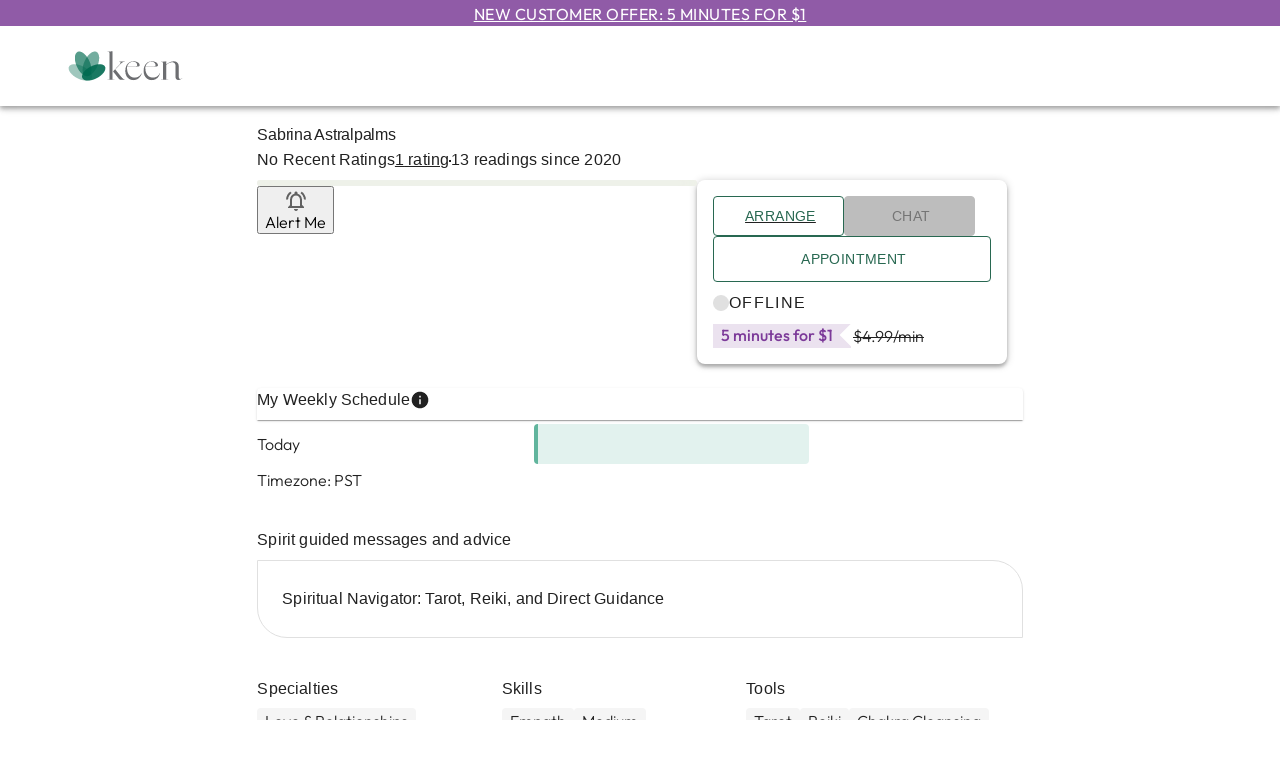

--- FILE ---
content_type: text/css; charset=UTF-8
request_url: https://www.keen.com/_next/static/css/a14f0128950916da.css
body_size: 1298
content:
div.PrimaryFooter_tm-by-half__ZrpJt,section.PrimaryFooter_tm-by-half__ZrpJt{margin-top:4px}div.PrimaryFooter_tm-by1__LnkvV,section.PrimaryFooter_tm-by1__LnkvV{margin-top:8px}div.PrimaryFooter_tm-by2__a_nXZ,section.PrimaryFooter_tm-by2__a_nXZ{margin-top:16px}div.PrimaryFooter_tm-by3__936sb,section.PrimaryFooter_tm-by3__936sb{margin-top:24px}div.PrimaryFooter_tm-by4__st2fp,section.PrimaryFooter_tm-by4__st2fp{margin-top:32px}div.PrimaryFooter_tm-by5__s2296,section.PrimaryFooter_tm-by5__s2296{margin-top:40px}div.PrimaryFooter_tm-by6__q9IAl,section.PrimaryFooter_tm-by6__q9IAl{margin-top:48px}div.PrimaryFooter_bm-by-half__wYvd9,section.PrimaryFooter_bm-by-half__wYvd9{margin-bottom:4px}div.PrimaryFooter_bm-by1__gcGCo,section.PrimaryFooter_bm-by1__gcGCo{margin-bottom:8px}div.PrimaryFooter_bm-by2__LMOmP,section.PrimaryFooter_bm-by2__LMOmP{margin-bottom:16px}div.PrimaryFooter_bm-by3__wrmGk,section.PrimaryFooter_bm-by3__wrmGk{margin-bottom:24px}div.PrimaryFooter_bm-by4__6te60,section.PrimaryFooter_bm-by4__6te60{margin-bottom:32px}div.PrimaryFooter_bm-by5__aR__3,section.PrimaryFooter_bm-by5__aR__3{margin-bottom:40px}.PrimaryFooter_primary-footer-container__26lbs{line-height:1;margin-top:64px}.PrimaryFooter_primary-footer-container__26lbs .PrimaryFooter_disclaimer-container__JY5wW .PrimaryFooter_rights__hU45M{color:#616161;text-align:center}.PrimaryFooter_primary-footer-container__26lbs .PrimaryFooter_disclaimer-container__JY5wW .PrimaryFooter_scroll-top-container__V6uRv{text-align:center;margin-top:24px}@media(min-width:905px){.PrimaryFooter_primary-footer-container__26lbs .PrimaryFooter_disclaimer-container__JY5wW{margin-top:32px}.PrimaryFooter_primary-footer-container__26lbs .PrimaryFooter_disclaimer-container__JY5wW .PrimaryFooter_rights__hU45M{text-align:left}.PrimaryFooter_primary-footer-container__26lbs .PrimaryFooter_disclaimer-container__JY5wW .PrimaryFooter_scroll-top-container__V6uRv{text-align:right;margin-top:0}}div.FooterLinks_tm-by-half__5_8ed,section.FooterLinks_tm-by-half__5_8ed{margin-top:4px}div.FooterLinks_tm-by1__no_y9,section.FooterLinks_tm-by1__no_y9{margin-top:8px}div.FooterLinks_tm-by2__gZj_q,section.FooterLinks_tm-by2__gZj_q{margin-top:16px}div.FooterLinks_tm-by3__hIAzf,section.FooterLinks_tm-by3__hIAzf{margin-top:24px}div.FooterLinks_tm-by4__J6UlQ,section.FooterLinks_tm-by4__J6UlQ{margin-top:32px}div.FooterLinks_tm-by5__PH0gA,section.FooterLinks_tm-by5__PH0gA{margin-top:40px}div.FooterLinks_tm-by6__MAh59,section.FooterLinks_tm-by6__MAh59{margin-top:48px}div.FooterLinks_bm-by-half__4yELk,section.FooterLinks_bm-by-half__4yELk{margin-bottom:4px}div.FooterLinks_bm-by1__wlgON,section.FooterLinks_bm-by1__wlgON{margin-bottom:8px}div.FooterLinks_bm-by2__7mcxa,section.FooterLinks_bm-by2__7mcxa{margin-bottom:16px}div.FooterLinks_bm-by3__TdEKV,section.FooterLinks_bm-by3__TdEKV{margin-bottom:24px}div.FooterLinks_bm-by4__jtQ1Z,section.FooterLinks_bm-by4__jtQ1Z{margin-bottom:32px}div.FooterLinks_bm-by5__CtQ1k,section.FooterLinks_bm-by5__CtQ1k{margin-bottom:40px}.FooterLinks_footer-column-container__ealpB{padding-left:16px}.FooterLinks_footer-column-container__ealpB.FooterLinks_community__qenEg,.FooterLinks_footer-column-container__ealpB.FooterLinks_support__peXCN{margin-top:32px}.FooterLinks_footer-column-container__ealpB a{color:#212121;font-weight:400}.FooterLinks_footer-column-container__ealpB a:hover{color:#39745e}.FooterLinks_footer-column-container__ealpB a:active{color:#6d9888}.FooterLinks_footer-column-container__ealpB .FooterLinks_item__W4NYp{margin-bottom:16px}.FooterLinks_footer-column-container__ealpB .FooterLinks_item__W4NYp.FooterLinks_last__j1Ybp{margin-bottom:0}.FooterLinks_footer-column-container__ealpB .FooterLinks_item__W4NYp.FooterLinks_title__GLKYw{font-weight:600}@media(min-width:905px){.FooterLinks_footer-column-container__ealpB{border-left:1px solid #ebedf0;padding-left:15px}.FooterLinks_footer-column-container__ealpB.FooterLinks_community__qenEg,.FooterLinks_footer-column-container__ealpB.FooterLinks_support__peXCN{margin-top:0}}div.AppsAndSocials_tm-by-half__gutLv,section.AppsAndSocials_tm-by-half__gutLv{margin-top:4px}div.AppsAndSocials_tm-by1__Es662,section.AppsAndSocials_tm-by1__Es662{margin-top:8px}div.AppsAndSocials_tm-by2__bZxus,section.AppsAndSocials_tm-by2__bZxus{margin-top:16px}div.AppsAndSocials_tm-by3__qloYp,section.AppsAndSocials_tm-by3__qloYp{margin-top:24px}div.AppsAndSocials_tm-by4__IVX6H,section.AppsAndSocials_tm-by4__IVX6H{margin-top:32px}div.AppsAndSocials_tm-by5__va23f,section.AppsAndSocials_tm-by5__va23f{margin-top:40px}div.AppsAndSocials_tm-by6__HB4wY,section.AppsAndSocials_tm-by6__HB4wY{margin-top:48px}div.AppsAndSocials_bm-by-half__kFPQk,section.AppsAndSocials_bm-by-half__kFPQk{margin-bottom:4px}div.AppsAndSocials_bm-by1__hTmHL,section.AppsAndSocials_bm-by1__hTmHL{margin-bottom:8px}div.AppsAndSocials_bm-by2__dpPsZ,section.AppsAndSocials_bm-by2__dpPsZ{margin-bottom:16px}div.AppsAndSocials_bm-by3__gL5W_,section.AppsAndSocials_bm-by3__gL5W_{margin-bottom:24px}div.AppsAndSocials_bm-by4__UBkHY,section.AppsAndSocials_bm-by4__UBkHY{margin-bottom:32px}div.AppsAndSocials_bm-by5__LF7Wd,section.AppsAndSocials_bm-by5__LF7Wd{margin-bottom:40px}.AppsAndSocials_apps-and-socials-container__L9hN3{margin-bottom:20px}.AppsAndSocials_apps-and-socials-container__L9hN3 .AppsAndSocials_get-apps-container__T9B8w{display:flex;gap:10px;justify-content:center}.AppsAndSocials_apps-and-socials-container__L9hN3 .AppsAndSocials_get-apps-container__T9B8w .AppsAndSocials_app-icon__3j1VE svg{width:98px;height:29px}.AppsAndSocials_apps-and-socials-container__L9hN3 .AppsAndSocials_social-icons-container__WgWuC{display:flex;gap:15px;justify-content:center;margin-top:10px}.AppsAndSocials_apps-and-socials-container__L9hN3 .AppsAndSocials_social-icons-container__WgWuC .AppsAndSocials_social-icon__VF8mQ svg{width:24px;height:28px}@media(min-width:905px){.AppsAndSocials_apps-and-socials-container__L9hN3 .AppsAndSocials_get-apps-container__T9B8w,.AppsAndSocials_apps-and-socials-container__L9hN3 .AppsAndSocials_social-icons-container__WgWuC{justify-content:right}.AppsAndSocials_apps-and-socials-container__L9hN3 .AppsAndSocials_social-icons-container__WgWuC{margin-right:65px}}div.ScrollToTop_tm-by-half__jpLeW,section.ScrollToTop_tm-by-half__jpLeW{margin-top:4px}div.ScrollToTop_tm-by1__uWbxe,section.ScrollToTop_tm-by1__uWbxe{margin-top:8px}div.ScrollToTop_tm-by2__CbnQi,section.ScrollToTop_tm-by2__CbnQi{margin-top:16px}div.ScrollToTop_tm-by3__1t19Y,section.ScrollToTop_tm-by3__1t19Y{margin-top:24px}div.ScrollToTop_tm-by4__kzxxq,section.ScrollToTop_tm-by4__kzxxq{margin-top:32px}div.ScrollToTop_tm-by5__XJGxc,section.ScrollToTop_tm-by5__XJGxc{margin-top:40px}div.ScrollToTop_tm-by6__lU7sL,section.ScrollToTop_tm-by6__lU7sL{margin-top:48px}div.ScrollToTop_bm-by-half__Aw_Bw,section.ScrollToTop_bm-by-half__Aw_Bw{margin-bottom:4px}div.ScrollToTop_bm-by1__uHoH_,section.ScrollToTop_bm-by1__uHoH_{margin-bottom:8px}div.ScrollToTop_bm-by2__LR_Gj,section.ScrollToTop_bm-by2__LR_Gj{margin-bottom:16px}div.ScrollToTop_bm-by3__R_aFf,section.ScrollToTop_bm-by3__R_aFf{margin-bottom:24px}div.ScrollToTop_bm-by4__Ift1l,section.ScrollToTop_bm-by4__Ift1l{margin-bottom:32px}div.ScrollToTop_bm-by5__ksHv7,section.ScrollToTop_bm-by5__ksHv7{margin-bottom:40px}.ScrollToTop_scroll-top-base-container__DfayP svg{width:25px;height:40px}@media(min-width:905px){.ScrollToTop_scroll-top-base-container__DfayP svg{width:36px;height:57px}}div.ColoredBar_tm-by-half__uLOub,section.ColoredBar_tm-by-half__uLOub{margin-top:4px}div.ColoredBar_tm-by1__w8Oak,section.ColoredBar_tm-by1__w8Oak{margin-top:8px}div.ColoredBar_tm-by2__NxjqF,section.ColoredBar_tm-by2__NxjqF{margin-top:16px}div.ColoredBar_tm-by3__wlS3M,section.ColoredBar_tm-by3__wlS3M{margin-top:24px}div.ColoredBar_tm-by4___G6PC,section.ColoredBar_tm-by4___G6PC{margin-top:32px}div.ColoredBar_tm-by5__zVNeM,section.ColoredBar_tm-by5__zVNeM{margin-top:40px}div.ColoredBar_tm-by6__W0jtf,section.ColoredBar_tm-by6__W0jtf{margin-top:48px}div.ColoredBar_bm-by-half__spqyC,section.ColoredBar_bm-by-half__spqyC{margin-bottom:4px}div.ColoredBar_bm-by1__Ln_6y,section.ColoredBar_bm-by1__Ln_6y{margin-bottom:8px}div.ColoredBar_bm-by2__0A1gG,section.ColoredBar_bm-by2__0A1gG{margin-bottom:16px}div.ColoredBar_bm-by3___4HRr,section.ColoredBar_bm-by3___4HRr{margin-bottom:24px}div.ColoredBar_bm-by4__r5uAk,section.ColoredBar_bm-by4__r5uAk{margin-bottom:32px}div.ColoredBar_bm-by5__VaHdW,section.ColoredBar_bm-by5__VaHdW{margin-bottom:40px}.ColoredBar_color-bar-container__8E6Mu{height:35px;margin-top:8px;background-color:#286851}

--- FILE ---
content_type: application/javascript; charset=UTF-8
request_url: https://www.keen.com/_next/static/chunks/10513.0711e351fd9291e4.js
body_size: 1777
content:
try{let e="undefined"!=typeof window?window:"undefined"!=typeof global?global:"undefined"!=typeof globalThis?globalThis:"undefined"!=typeof self?self:{},n=(new e.Error).stack;n&&(e._sentryDebugIds=e._sentryDebugIds||{},e._sentryDebugIds[n]="e1039815-a797-42de-86db-63c8d2439d11",e._sentryDebugIdIdentifier="sentry-dbid-e1039815-a797-42de-86db-63c8d2439d11")}catch(e){}(self.webpackChunk_N_E=self.webpackChunk_N_E||[]).push([[10513],{10513:(e,n,r)=>{"use strict";r.r(n),r.d(n,{RewardType:()=>g,default:()=>O});var a=r(37876),t=r(34906),i=r.n(t),l=r(18847),b=r.n(l),o=r(91067),_=r(82777),s=r(44266),d=r.n(s);let f=i().bind(d()),c=e=>{let{showBanner:n,bannerText:r,bannerSubText:t,bannerSvgName:i="saleTagLeft",bannerRedirectionUrl:l="",bannerBackgroundMode:b=""}=e;return n?(0,a.jsx)("div",{className:f("sale-banner-container","green"===b?"banner-background-green":"banner-background-purple"),children:(0,a.jsxs)("a",{href:l,children:[(0,a.jsxs)("div",{className:f("text-container"),children:[(0,a.jsx)(o.A,{name:i,styles:d()}),(0,a.jsx)(_.A,{variant:"subtitle2",children:r})]}),(0,a.jsx)(_.A,{variant:"caption2",className:f("link-container"),children:t})]})}):(0,a.jsx)(a.Fragment,{})};var u=r(14232),y=r(37628),m=r(36974),h=r.n(m);let B=b()(()=>Promise.all([r.e(77873),r.e(45408),r.e(39436),r.e(47232)]).then(r.bind(r,47232)),{loadableGenerated:{webpack:()=>[47232]},ssr:!1}),p=i().bind(h());var g=function(e){return e[e.Money=1]="Money",e[e.Minutes=2]="Minutes",e[e.PhysicalObjects=3]="PhysicalObjects",e[e.ElectronicInformation=4]="ElectronicInformation",e[e.Assets=5]="Assets",e[e.Discount=6]="Discount",e[e.FixedPrice=7]="FixedPrice",e[e.DiscountMarketingFunded=8]="DiscountMarketingFunded",e}({});let O=e=>{let{offer:n,showRetentionOffer:r,advisorSaleContent:t,isPostFbmUser:i,partnerMode:l}=e,[b,o]=(0,u.useState)(""),{isAuthenticated:_}=(0,y.j)()||{},s=!!_;(0,u.useEffect)(()=>{o("".concat(window.location.protocol,"//").concat(window.location.host))},[]);let d=(null==t?void 0:t.isEverGreenCampaign)&&i&&!(null==n?void 0:n.IsRetentionOffer);if((!n||!(null==n?void 0:n.ShouldDisplayBanner)||(null==n?void 0:n.IsAdvisorFreeMinutes))&&!d)return(0,a.jsx)(a.Fragment,{});let f=((null==n?void 0:n.IsPrequalifiedOffer)||(null==n?void 0:n.IsRetentionOffer))&&n.ShouldDisplayBanner&&!n.TinyDescription.toUpperCase().includes("SPECIAL OFFER:")?"SPECIAL OFFER: ".concat(n.TinyDescription):null==n?void 0:n.TinyDescription;if(r&&((null==n?void 0:n.IsPrequalifiedOffer)||(null==n?void 0:n.IsRetentionOffer)))return(0,a.jsx)(B,{offerText:n.TinyDescription,terms:n.Terms,expirationDate:n.ExpirationDate,offerId:n.OfferId,isPrequalifiedOffer:n.IsPrequalifiedOffer});if(t&&((null==n?void 0:n.RewardType)===6||d)){let{offer_campaign_page:e,isEverGreenCampaign:n}=t||{},[{url:r,title:i,banner_sub_title:l,banner_background_mode:o}]=(null==e?void 0:e.length)&&e||[{}],_="".concat(b).concat(n?"":"/promo").concat(r);return(0,a.jsx)(c,{showBanner:!0,bannerText:i,bannerSubText:l,bannerSvgName:"",bannerRedirectionUrl:_,bannerBackgroundMode:o})}if(null==n?void 0:n.ShouldDisplayBanner){let e=!n.IsAdvisorFreeMinutes&&!n.IsRetentionOffer&&!n.IsPrequalifiedOffer;if((!s||!i)&&e&&!l){var m,h,g,O;let e="/Registration/LoginStarter.aspx?Mode=StartWithReg&returnurl=/";e+="&SourceUrl=".concat(encodeURIComponent("".concat(null==(h=window)||null==(m=h.location)?void 0:m.pathname).concat(null==(O=window)||null==(g=O.location)?void 0:g.search)));let n=s?"/all-categories":e;return(0,a.jsx)("a",{href:n,children:(0,a.jsx)("div",{className:"".concat(p("header-banner-container","sticky")," underline"),"data-tagId":"header-banner",children:f})})}return(0,a.jsx)("div",{className:p("header-banner-container"),children:f})}return(0,a.jsx)(a.Fragment,{})}},36974:e=>{e.exports={"tm-by-half":"OfferBanner_tm-by-half__dtFfl","tm-by1":"OfferBanner_tm-by1__1sfCS","tm-by2":"OfferBanner_tm-by2__Go0SG","tm-by3":"OfferBanner_tm-by3__kfIlD","tm-by4":"OfferBanner_tm-by4__u279O","tm-by5":"OfferBanner_tm-by5__Jxyh6","tm-by6":"OfferBanner_tm-by6__VRY54","bm-by-half":"OfferBanner_bm-by-half__EtJza","bm-by1":"OfferBanner_bm-by1__HOJrL","bm-by2":"OfferBanner_bm-by2__QvTOR","bm-by3":"OfferBanner_bm-by3__z_HQe","bm-by4":"OfferBanner_bm-by4__Tovjn","bm-by5":"OfferBanner_bm-by5__4LrTW","header-banner-container":"OfferBanner_header-banner-container__vIX1U",sticky:"OfferBanner_sticky__Eqmnm"}},44266:e=>{e.exports={"tm-by-half":"SaleBanner_tm-by-half__Vql7T","tm-by1":"SaleBanner_tm-by1__7dHRh","tm-by2":"SaleBanner_tm-by2__cBKcV","tm-by3":"SaleBanner_tm-by3__6URzC","tm-by4":"SaleBanner_tm-by4__ZVPST","tm-by5":"SaleBanner_tm-by5__BTuBB","tm-by6":"SaleBanner_tm-by6__GiA_9","bm-by-half":"SaleBanner_bm-by-half__8QnvJ","bm-by1":"SaleBanner_bm-by1__PZFMo","bm-by2":"SaleBanner_bm-by2__LgLzz","bm-by3":"SaleBanner_bm-by3__dtf1a","bm-by4":"SaleBanner_bm-by4__bDzZ3","bm-by5":"SaleBanner_bm-by5__56xOL","banner-background-purple":"SaleBanner_banner-background-purple__FtfBK","banner-background-green":"SaleBanner_banner-background-green__LF1Nj","sale-banner-container":"SaleBanner_sale-banner-container__fMIkG","text-container":"SaleBanner_text-container__FiU2j","link-container":"SaleBanner_link-container__pJCe_"}}}]);

--- FILE ---
content_type: application/javascript; charset=UTF-8
request_url: https://www.keen.com/_next/static/chunks/25494-d17c7d05e515c6b5.js
body_size: 9013
content:
try{let e="undefined"!=typeof window?window:"undefined"!=typeof global?global:"undefined"!=typeof globalThis?globalThis:"undefined"!=typeof self?self:{},t=(new e.Error).stack;t&&(e._sentryDebugIds=e._sentryDebugIds||{},e._sentryDebugIds[t]="3d50df07-1953-4872-b691-184b00c7761d",e._sentryDebugIdIdentifier="sentry-dbid-3d50df07-1953-4872-b691-184b00c7761d")}catch(e){}"use strict";(self.webpackChunk_N_E=self.webpackChunk_N_E||[]).push([[25494],{8526:(e,t,r)=>{r.d(t,{ck:()=>H,Sh:()=>L,Ay:()=>N,Oj:()=>I,WC:()=>T});var n,o=r(15521),i=r(14232),l=r(69241),a=r(13323),u=r(58313),s=r(66913),d=r(99351),c=r(61013),p=r(89335),f=r(89417),h=r(37876);function m(e){return parseInt(e,10)||0}let y={shadow:{visibility:"hidden",position:"absolute",overflow:"hidden",height:0,top:0,left:0,transform:"translateZ(0)"}};function A(e){return function(e){for(let t in e)return!1;return!0}(e)||0===e.outerHeightStyle&&!e.overflowing}let v=i.forwardRef(function(e,t){let{onChange:r,maxRows:n,minRows:o=1,style:l,value:a,...u}=e,{current:v}=i.useRef(null!=a),g=i.useRef(null),b=(0,d.A)(t,g),x=i.useRef(null),w=i.useRef(null),S=i.useCallback(()=>{let t=g.current,r=w.current;if(!t||!r)return;let i=(0,f.A)(t).getComputedStyle(t);if("0px"===i.width)return{outerHeightStyle:0,overflowing:!1};r.style.width=i.width,r.value=t.value||e.placeholder||"x","\n"===r.value.slice(-1)&&(r.value+=" ");let l=i.boxSizing,a=m(i.paddingBottom)+m(i.paddingTop),u=m(i.borderBottomWidth)+m(i.borderTopWidth),s=r.scrollHeight;r.value="x";let d=r.scrollHeight,c=s;return o&&(c=Math.max(Number(o)*d,c)),n&&(c=Math.min(Number(n)*d,c)),{outerHeightStyle:(c=Math.max(c,d))+("border-box"===l?a+u:0),overflowing:1>=Math.abs(c-s)}},[n,o,e.placeholder]),k=(0,p.A)(()=>{let e=g.current,t=S();if(!e||!t||A(t))return!1;let r=t.outerHeightStyle;return null!=x.current&&x.current!==r}),M=i.useCallback(()=>{let e=g.current,t=S();if(!e||!t||A(t))return;let r=t.outerHeightStyle;x.current!==r&&(x.current=r,e.style.height="".concat(r,"px")),e.style.overflow=t.overflowing?"hidden":""},[S]),C=i.useRef(-1);return(0,c.A)(()=>{let e,t=(0,s.A)(M),r=null==g?void 0:g.current;if(!r)return;let n=(0,f.A)(r);return n.addEventListener("resize",t),"undefined"!=typeof ResizeObserver&&(e=new ResizeObserver(()=>{k()&&(e.unobserve(r),cancelAnimationFrame(C.current),M(),C.current=requestAnimationFrame(()=>{e.observe(r)}))})).observe(r),()=>{t.clear(),cancelAnimationFrame(C.current),n.removeEventListener("resize",t),e&&e.disconnect()}},[S,M,k]),(0,c.A)(()=>{M()}),(0,h.jsxs)(i.Fragment,{children:[(0,h.jsx)("textarea",{value:a,onChange:e=>{v||M();let t=e.target,n=t.value.length,o=t.value.endsWith("\n"),i=t.selectionStart===n;o&&i&&t.setSelectionRange(n,n),r&&r(e)},ref:b,rows:o,style:l,...u}),(0,h.jsx)("textarea",{"aria-hidden":!0,className:e.className,readOnly:!0,ref:w,tabIndex:-1,style:{...y.shadow,...l,paddingTop:0,paddingBottom:0}})]})});var g=r(70442),b=r(76488),x=r(95712),w=r(66438),S=r(53933),k=r(95651),M=r(63915),C=r(64170),E=r(43132),P=r(74648),z=r(53025),R=r(58035);let T=(e,t)=>{let{ownerState:r}=e;return[t.root,r.formControl&&t.formControl,r.startAdornment&&t.adornedStart,r.endAdornment&&t.adornedEnd,r.error&&t.error,"small"===r.size&&t.sizeSmall,r.multiline&&t.multiline,r.color&&t["color".concat((0,C.A)(r.color))],r.fullWidth&&t.fullWidth,r.hiddenLabel&&t.hiddenLabel]},I=(e,t)=>{let{ownerState:r}=e;return[t.input,"small"===r.size&&t.inputSizeSmall,r.multiline&&t.inputMultiline,"search"===r.type&&t.inputTypeSearch,r.startAdornment&&t.inputAdornedStart,r.endAdornment&&t.inputAdornedEnd,r.hiddenLabel&&t.inputHiddenLabel]},L=(0,w.Ay)("div",{name:"MuiInputBase",slot:"Root",overridesResolver:T})((0,k.A)(e=>{let{theme:t}=e;return{...t.typography.body1,color:(t.vars||t).palette.text.primary,lineHeight:"1.4375em",boxSizing:"border-box",position:"relative",cursor:"text",display:"inline-flex",alignItems:"center",["&.".concat(R.A.disabled)]:{color:(t.vars||t).palette.text.disabled,cursor:"default"},variants:[{props:e=>{let{ownerState:t}=e;return t.multiline},style:{padding:"4px 0 5px"}},{props:e=>{let{ownerState:t,size:r}=e;return t.multiline&&"small"===r},style:{paddingTop:1}},{props:e=>{let{ownerState:t}=e;return t.fullWidth},style:{width:"100%"}}]}})),H=(0,w.Ay)("input",{name:"MuiInputBase",slot:"Input",overridesResolver:I})((0,k.A)(e=>{let{theme:t}=e,r="light"===t.palette.mode,n={color:"currentColor",...t.vars?{opacity:t.vars.opacity.inputPlaceholder}:{opacity:r?.42:.5},transition:t.transitions.create("opacity",{duration:t.transitions.duration.shorter})},o={opacity:"0 !important"},i=t.vars?{opacity:t.vars.opacity.inputPlaceholder}:{opacity:r?.42:.5};return{font:"inherit",letterSpacing:"inherit",color:"currentColor",padding:"4px 0 5px",border:0,boxSizing:"content-box",background:"none",height:"1.4375em",margin:0,WebkitTapHighlightColor:"transparent",display:"block",minWidth:0,width:"100%","&::-webkit-input-placeholder":n,"&::-moz-placeholder":n,"&::-ms-input-placeholder":n,"&:focus":{outline:0},"&:invalid":{boxShadow:"none"},"&::-webkit-search-decoration":{WebkitAppearance:"none"},["label[data-shrink=false] + .".concat(R.A.formControl," &")]:{"&::-webkit-input-placeholder":o,"&::-moz-placeholder":o,"&::-ms-input-placeholder":o,"&:focus::-webkit-input-placeholder":i,"&:focus::-moz-placeholder":i,"&:focus::-ms-input-placeholder":i},["&.".concat(R.A.disabled)]:{opacity:1,WebkitTextFillColor:(t.vars||t).palette.text.disabled},variants:[{props:e=>{let{ownerState:t}=e;return!t.disableInjectingGlobalStyles},style:{animationName:"mui-auto-fill-cancel",animationDuration:"10ms","&:-webkit-autofill":{animationDuration:"5000s",animationName:"mui-auto-fill"}}},{props:{size:"small"},style:{paddingTop:1}},{props:e=>{let{ownerState:t}=e;return t.multiline},style:{height:"auto",resize:"none",padding:0,paddingTop:0}},{props:{type:"search"},style:{MozAppearance:"textfield"}}]}})),j=(0,S.Dp)({"@keyframes mui-auto-fill":{from:{display:"block"}},"@keyframes mui-auto-fill-cancel":{from:{display:"block"}}}),N=i.forwardRef(function(e,t){var r;let s=(0,M.b)({props:e,name:"MuiInputBase"}),{"aria-describedby":d,autoComplete:c,autoFocus:p,className:f,color:m,components:y={},componentsProps:A={},defaultValue:w,disabled:S,disableInjectingGlobalStyles:k,endAdornment:T,error:I,fullWidth:N=!1,id:D,inputComponent:F="input",inputProps:O={},inputRef:W,margin:B,maxRows:K,minRows:_,multiline:q=!1,name:V,onBlur:U,onChange:G,onClick:X,onFocus:Y,onKeyDown:Z,onKeyUp:J,placeholder:Q,readOnly:$,renderSuffix:ee,rows:et,size:er,slotProps:en={},slots:eo={},startAdornment:ei,type:el="text",value:ea,...eu}=s,es=null!=O.value?O.value:ea,{current:ed}=i.useRef(null!=es),ec=i.useRef(),ep=i.useCallback(e=>{},[]),ef=(0,E.A)(ec,W,O.ref,ep),[eh,em]=i.useState(!1),ey=(0,x.A)(),eA=(0,g.A)({props:s,muiFormControl:ey,states:["color","disabled","error","hiddenLabel","size","required","filled"]});eA.focused=ey?ey.focused:eh,i.useEffect(()=>{!ey&&S&&eh&&(em(!1),U&&U())},[ey,S,eh,U]);let ev=ey&&ey.onFilled,eg=ey&&ey.onEmpty,eb=i.useCallback(e=>{(0,z.lq)(e)?ev&&ev():eg&&eg()},[ev,eg]);(0,P.A)(()=>{ed&&eb({value:es})},[es,eb,ed]),i.useEffect(()=>{eb(ec.current)},[]);let ex=F,ew=O;q&&"input"===ex&&(ew=et?{type:void 0,minRows:et,maxRows:et,...ew}:{type:void 0,maxRows:K,minRows:_,...ew},ex=v),i.useEffect(()=>{ey&&ey.setAdornedStart(!!ei)},[ey,ei]);let eS={...s,color:eA.color||"primary",disabled:eA.disabled,endAdornment:T,error:eA.error,focused:eA.focused,formControl:ey,fullWidth:N,hiddenLabel:eA.hiddenLabel,multiline:q,size:eA.size,startAdornment:ei,type:el},ek=(e=>{let{classes:t,color:r,disabled:n,error:o,endAdornment:i,focused:l,formControl:u,fullWidth:s,hiddenLabel:d,multiline:c,readOnly:p,size:f,startAdornment:h,type:m}=e,y={root:["root","color".concat((0,C.A)(r)),n&&"disabled",o&&"error",s&&"fullWidth",l&&"focused",u&&"formControl",f&&"medium"!==f&&"size".concat((0,C.A)(f)),c&&"multiline",h&&"adornedStart",i&&"adornedEnd",d&&"hiddenLabel",p&&"readOnly"],input:["input",n&&"disabled","search"===m&&"inputTypeSearch",c&&"inputMultiline","small"===f&&"inputSizeSmall",d&&"inputHiddenLabel",h&&"inputAdornedStart",i&&"inputAdornedEnd",p&&"readOnly"]};return(0,a.A)(y,R.g,t)})(eS),eM=eo.root||y.Root||L,eC=en.root||A.root||{},eE=eo.input||y.Input||H;return ew={...ew,...null!=(r=en.input)?r:A.input},(0,h.jsxs)(i.Fragment,{children:[!k&&"function"==typeof j&&(n||(n=(0,h.jsx)(j,{}))),(0,h.jsxs)(eM,{...eC,ref:t,onClick:e=>{ec.current&&e.currentTarget===e.target&&ec.current.focus(),X&&X(e)},...eu,...!(0,u.A)(eM)&&{ownerState:{...eS,...eC.ownerState}},className:(0,l.A)(ek.root,eC.className,f,$&&"MuiInputBase-readOnly"),children:[ei,(0,h.jsx)(b.A.Provider,{value:null,children:(0,h.jsx)(eE,{"aria-invalid":eA.error,"aria-describedby":d,autoComplete:c,autoFocus:p,defaultValue:w,disabled:eA.disabled,id:D,onAnimationStart:e=>{eb("mui-auto-fill-cancel"===e.animationName?ec.current:{value:"x"})},name:V,placeholder:Q,readOnly:$,required:eA.required,rows:et,value:es,onKeyDown:Z,onKeyUp:J,type:el,...ew,...!(0,u.A)(eE)&&{as:ex,ownerState:{...eS,...ew.ownerState}},ref:ef,className:(0,l.A)(ek.input,ew.className,$&&"MuiInputBase-readOnly"),onBlur:e=>{U&&U(e),O.onBlur&&O.onBlur(e),ey&&ey.onBlur?ey.onBlur(e):em(!1)},onChange:function(e){for(var t=arguments.length,r=Array(t>1?t-1:0),n=1;n<t;n++)r[n-1]=arguments[n];if(!ed){let t=e.target||ec.current;if(null==t)throw Error((0,o.A)(1));eb({value:t.value})}O.onChange&&O.onChange(e,...r),G&&G(e,...r)},onFocus:e=>{Y&&Y(e),O.onFocus&&O.onFocus(e),ey&&ey.onFocus?ey.onFocus(e):em(!0)}})}),T,ee?ee({...eA,startAdornment:ei}):null]})]})})},10738:(e,t,r)=>{r.d(t,{A:()=>o});var n=r(69241);function o(e,t){if(!e)return t;function r(e,t){let r={};return Object.keys(t).forEach(n=>{(function(e,t){let r=e.charCodeAt(2);return"o"===e[0]&&"n"===e[1]&&r>=65&&r<=90&&"function"==typeof t})(n,t[n])&&"function"==typeof e[n]&&(r[n]=function(){for(var r=arguments.length,o=Array(r),i=0;i<r;i++)o[i]=arguments[i];e[n](...o),t[n](...o)})}),r}if("function"==typeof e||"function"==typeof t)return o=>{let i="function"==typeof t?t(o):t,l="function"==typeof e?e({...o,...i}):e,a=(0,n.A)(null==o?void 0:o.className,null==i?void 0:i.className,null==l?void 0:l.className),u=r(l,i);return{...i,...l,...u,...!!a&&{className:a},...(null==i?void 0:i.style)&&(null==l?void 0:l.style)&&{style:{...i.style,...l.style}},...(null==i?void 0:i.sx)&&(null==l?void 0:l.sx)&&{sx:[...Array.isArray(i.sx)?i.sx:[i.sx],...Array.isArray(l.sx)?l.sx:[l.sx]]}}};let o=r(e,t),i=(0,n.A)(null==t?void 0:t.className,null==e?void 0:e.className);return{...t,...e,...o,...!!i&&{className:i},...(null==t?void 0:t.style)&&(null==e?void 0:e.style)&&{style:{...t.style,...e.style}},...(null==t?void 0:t.sx)&&(null==e?void 0:e.sx)&&{sx:[...Array.isArray(t.sx)?t.sx:[t.sx],...Array.isArray(e.sx)?e.sx:[e.sx]]}}}},13811:(e,t,r)=>{r.d(t,{A:()=>n});let n=r(66913).A},20370:(e,t,r)=>{r.d(t,{A:()=>n});let n=r(14232).createContext({})},35046:(e,t,r)=>{r.d(t,{A:()=>i}),r(14232);var n=r(49416),o=r(37876);let i=(0,n.A)((0,o.jsx)("path",{d:"M7 10l5 5 5-5z"}),"ArrowDropDown")},37089:(e,t,r)=>{r.d(t,{A:()=>m});var n=r(14232),o=r(87711),i=r(42207),l=r(46809),a=r(73665),u=r(12584),s=r(43132),d=r(37876);function c(e){return"scale(".concat(e,", ").concat(e**2,")")}let p={entering:{opacity:1,transform:c(1)},entered:{opacity:1,transform:"none"}},f="undefined"!=typeof navigator&&/^((?!chrome|android).)*(safari|mobile)/i.test(navigator.userAgent)&&/(os |version\/)15(.|_)4/i.test(navigator.userAgent),h=n.forwardRef(function(e,t){let{addEndListener:r,appear:h=!0,children:m,easing:y,in:A,onEnter:v,onEntered:g,onEntering:b,onExit:x,onExited:w,onExiting:S,style:k,timeout:M="auto",TransitionComponent:C=l.Ay,...E}=e,P=(0,o.A)(),z=n.useRef(),R=(0,a.A)(),T=n.useRef(null),I=(0,s.A)(T,(0,i.A)(m),t),L=e=>t=>{if(e){let r=T.current;void 0===t?e(r):e(r,t)}},H=L(b),j=L((e,t)=>{let r;(0,u.q)(e);let{duration:n,delay:o,easing:i}=(0,u.c)({style:k,timeout:M,easing:y},{mode:"enter"});"auto"===M?z.current=r=R.transitions.getAutoHeightDuration(e.clientHeight):r=n,e.style.transition=[R.transitions.create("opacity",{duration:r,delay:o}),R.transitions.create("transform",{duration:f?r:.666*r,delay:o,easing:i})].join(","),v&&v(e,t)}),N=L(g),D=L(S),F=L(e=>{let t,{duration:r,delay:n,easing:o}=(0,u.c)({style:k,timeout:M,easing:y},{mode:"exit"});"auto"===M?z.current=t=R.transitions.getAutoHeightDuration(e.clientHeight):t=r,e.style.transition=[R.transitions.create("opacity",{duration:t,delay:n}),R.transitions.create("transform",{duration:f?t:.666*t,delay:f?n:n||.333*t,easing:o})].join(","),e.style.opacity=0,e.style.transform=c(.75),x&&x(e)}),O=L(w);return(0,d.jsx)(C,{appear:h,in:A,nodeRef:T,onEnter:j,onEntered:N,onEntering:H,onExit:F,onExited:O,onExiting:D,addEndListener:e=>{"auto"===M&&P.start(z.current||0,e),r&&r(T.current,e)},timeout:"auto"===M?null:M,...E,children:(e,t)=>{let{ownerState:r,...o}=t;return n.cloneElement(m,{style:{opacity:0,transform:c(.75),visibility:"exited"!==e||A?void 0:"hidden",...p[e],...k,...m.props.style},ref:I,...o})}})});h&&(h.muiSupportAuto=!0);let m=h},51804:(e,t,r)=>{r.d(t,{A:()=>h});var n=r(14232),o=r(69241),i=r(13323),l=r(66438),a=r(63915),u=r(20370),s=r(14457),d=r(21849);function c(e){return(0,d.Ay)("MuiList",e)}(0,s.A)("MuiList",["root","padding","dense","subheader"]);var p=r(37876);let f=(0,l.Ay)("ul",{name:"MuiList",slot:"Root",overridesResolver:(e,t)=>{let{ownerState:r}=e;return[t.root,!r.disablePadding&&t.padding,r.dense&&t.dense,r.subheader&&t.subheader]}})({listStyle:"none",margin:0,padding:0,position:"relative",variants:[{props:e=>{let{ownerState:t}=e;return!t.disablePadding},style:{paddingTop:8,paddingBottom:8}},{props:e=>{let{ownerState:t}=e;return t.subheader},style:{paddingTop:0}}]}),h=n.forwardRef(function(e,t){let r=(0,a.b)({props:e,name:"MuiList"}),{children:l,className:s,component:d="ul",dense:h=!1,disablePadding:m=!1,subheader:y,...A}=r,v=n.useMemo(()=>({dense:h}),[h]),g={...r,component:d,dense:h,disablePadding:m},b=(e=>{let{classes:t,disablePadding:r,dense:n,subheader:o}=e;return(0,i.A)({root:["root",!r&&"padding",n&&"dense",o&&"subheader"]},c,t)})(g);return(0,p.jsx)(u.A.Provider,{value:v,children:(0,p.jsxs)(f,{as:d,className:(0,o.A)(b.root,s),ref:t,ownerState:g,...A,children:[y,l]})})})},53025:(e,t,r)=>{function n(e){return null!=e&&!(Array.isArray(e)&&0===e.length)}function o(e){let t=arguments.length>1&&void 0!==arguments[1]&&arguments[1];return e&&(n(e.value)&&""!==e.value||t&&n(e.defaultValue)&&""!==e.defaultValue)}function i(e){return e.startAdornment}r.d(t,{gr:()=>i,lq:()=>o})},53073:(e,t,r)=>{r.d(t,{A:()=>a});var n=r(99351),o=r(22527),i=r(89951),l=r(9113);let a=function(e){let{elementType:t,externalSlotProps:r,ownerState:a,skipResolvingSlotProps:u=!1,...s}=e,d=u?{}:(0,l.A)(r,a),{props:c,internalRef:p}=(0,i.A)({...s,externalSlotProps:d}),f=(0,n.A)(p,d?.ref,e.additionalProps?.ref);return(0,o.A)(t,{...c,ref:f},a)}},58035:(e,t,r)=>{r.d(t,{A:()=>l,g:()=>i});var n=r(14457),o=r(21849);function i(e){return(0,o.Ay)("MuiInputBase",e)}let l=(0,n.A)("MuiInputBase",["root","formControl","focused","disabled","adornedStart","adornedEnd","error","sizeSmall","multiline","colorSecondary","fullWidth","hiddenLabel","readOnly","input","inputSizeSmall","inputMultiline","inputTypeSearch","inputAdornedStart","inputAdornedEnd","inputHiddenLabel"])},66913:(e,t,r)=>{r.d(t,{A:()=>n});function n(e,t=166){let r;function o(...n){let i=()=>{e.apply(this,n)};clearTimeout(r),r=setTimeout(i,t)}return o.clear=()=>{clearTimeout(r)},o}},70442:(e,t,r)=>{r.d(t,{A:()=>n});function n(e){let{props:t,states:r,muiFormControl:n}=e;return r.reduce((e,r)=>(e[r]=t[r],n&&void 0===t[r]&&(e[r]=n[r]),e),{})}},70959:(e,t,r)=>{r.d(t,{A:()=>l,B:()=>i});var n=r(14457),o=r(21849);function i(e){return(0,o.Ay)("MuiInput",e)}let l={...r(58035).A,...(0,n.A)("MuiInput",["root","underline","input"])}},74648:(e,t,r)=>{r.d(t,{A:()=>n});let n=r(61013).A},75013:(e,t,r)=>{r.d(t,{A:()=>m});var n=r(14232),o=r(84570),i=r(51804);let l=r(80729).A;var a=r(43132),u=r(74648),s=r(80891),d=r(37876);function c(e,t,r){return e===t?e.firstChild:t&&t.nextElementSibling?t.nextElementSibling:r?null:e.firstChild}function p(e,t,r){return e===t?r?e.firstChild:e.lastChild:t&&t.previousElementSibling?t.previousElementSibling:r?null:e.lastChild}function f(e,t){if(void 0===t)return!0;let r=e.innerText;return void 0===r&&(r=e.textContent),0!==(r=r.trim().toLowerCase()).length&&(t.repeating?r[0]===t.keys[0]:r.startsWith(t.keys.join("")))}function h(e,t,r,n,o,i){let l=!1,a=o(e,t,!!t&&r);for(;a;){if(a===e.firstChild){if(l)return!1;l=!0}let t=!n&&(a.disabled||"true"===a.getAttribute("aria-disabled"));if(a.hasAttribute("tabindex")&&f(a,i)&&!t)return a.focus(),!0;a=o(e,a,r)}return!1}let m=n.forwardRef(function(e,t){let{actions:r,autoFocus:m=!1,autoFocusItem:y=!1,children:A,className:v,disabledItemsFocusable:g=!1,disableListWrap:b=!1,onKeyDown:x,variant:w="selectedMenu",...S}=e,k=n.useRef(null),M=n.useRef({keys:[],repeating:!0,previousKeyMatched:!0,lastTime:null});(0,u.A)(()=>{m&&k.current.focus()},[m]),n.useImperativeHandle(r,()=>({adjustStyleForScrollbar:(e,t)=>{let{direction:r}=t,n=!k.current.style.width;if(e.clientHeight<k.current.clientHeight&&n){let t="".concat(l((0,s.A)(e)),"px");k.current.style["rtl"===r?"paddingLeft":"paddingRight"]=t,k.current.style.width="calc(100% + ".concat(t,")")}return k.current}}),[]);let C=(0,a.A)(k,t),E=-1;n.Children.forEach(A,(e,t)=>{if(!n.isValidElement(e)){E===t&&(E+=1)>=A.length&&(E=-1);return}e.props.disabled||("selectedMenu"===w&&e.props.selected?E=t:-1===E&&(E=t)),E===t&&(e.props.disabled||e.props.muiSkipListHighlight||e.type.muiSkipListHighlight)&&(E+=1)>=A.length&&(E=-1)});let P=n.Children.map(A,(e,t)=>{if(t===E){let t={};return y&&(t.autoFocus=!0),void 0===e.props.tabIndex&&"selectedMenu"===w&&(t.tabIndex=0),n.cloneElement(e,t)}return e});return(0,d.jsx)(i.A,{role:"menu",ref:C,className:v,onKeyDown:e=>{let t=k.current,r=e.key;if(e.ctrlKey||e.metaKey||e.altKey){x&&x(e);return}let n=(0,o.A)(t).activeElement;if("ArrowDown"===r)e.preventDefault(),h(t,n,b,g,c);else if("ArrowUp"===r)e.preventDefault(),h(t,n,b,g,p);else if("Home"===r)e.preventDefault(),h(t,null,b,g,c);else if("End"===r)e.preventDefault(),h(t,null,b,g,p);else if(1===r.length){let o=M.current,i=r.toLowerCase(),l=performance.now();o.keys.length>0&&(l-o.lastTime>500?(o.keys=[],o.repeating=!0,o.previousKeyMatched=!0):o.repeating&&i!==o.keys[0]&&(o.repeating=!1)),o.lastTime=l,o.keys.push(i);let a=n&&!o.repeating&&f(n,o);o.previousKeyMatched&&(a||h(t,n,!1,g,c,o))?e.preventDefault():o.previousKeyMatched=!1}x&&x(e)},tabIndex:m?0:-1,...S,children:P})})},76488:(e,t,r)=>{r.d(t,{A:()=>n});let n=r(14232).createContext(void 0)},80891:(e,t,r)=>{r.d(t,{A:()=>n});let n=r(89417).A},84570:(e,t,r)=>{r.d(t,{A:()=>n});let n=r(77190).A},88315:(e,t,r)=>{r.d(t,{A:()=>l,N:()=>i});var n=r(14457),o=r(21849);function i(e){return(0,o.Ay)("MuiFilledInput",e)}let l={...r(58035).A,...(0,n.A)("MuiFilledInput",["root","underline","input","adornedStart","adornedEnd","sizeSmall","multiline","hiddenLabel"])}},95712:(e,t,r)=>{r.d(t,{A:()=>i});var n=r(14232),o=r(76488);function i(){return n.useContext(o.A)}},97795:(e,t,r)=>{r.d(t,{A:()=>l,v:()=>i});var n=r(14457),o=r(21849);function i(e){return(0,o.Ay)("MuiOutlinedInput",e)}let l={...r(58035).A,...(0,n.A)("MuiOutlinedInput",["root","notchedOutline","input"])}},99082:(e,t,r)=>{r.d(t,{A:()=>F});var n=r(14232),o=r(69241),i=r(13323),l=r(11870),a=r(53073),u=r(75013),s=r(58313),d=r(66438),c=r(63915),p=r(13811),f=r(84570),h=r(80891),m=r(37089),y=r(45408),A=r(58311),v=r(14457),g=r(21849);function b(e){return(0,g.Ay)("MuiPopover",e)}(0,v.A)("MuiPopover",["root","paper"]);var x=r(75687),w=r(10738),S=r(37876);function k(e,t){let r=0;return"number"==typeof t?r=t:"center"===t?r=e.height/2:"bottom"===t&&(r=e.height),r}function M(e,t){let r=0;return"number"==typeof t?r=t:"center"===t?r=e.width/2:"right"===t&&(r=e.width),r}function C(e){return[e.horizontal,e.vertical].map(e=>"number"==typeof e?"".concat(e,"px"):e).join(" ")}function E(e){return"function"==typeof e?e():e}let P=(0,d.Ay)(y.A,{name:"MuiPopover",slot:"Root"})({}),z=(0,d.Ay)(A.A,{name:"MuiPopover",slot:"Paper"})({position:"absolute",overflowY:"auto",overflowX:"hidden",minWidth:16,minHeight:16,maxWidth:"calc(100% - 32px)",maxHeight:"calc(100% - 32px)",outline:0}),R=n.forwardRef(function(e,t){let r=(0,c.b)({props:e,name:"MuiPopover"}),{action:l,anchorEl:a,anchorOrigin:u={vertical:"top",horizontal:"left"},anchorPosition:d,anchorReference:y="anchorEl",children:A,className:v,container:g,elevation:R=8,marginThreshold:T=16,open:I,PaperProps:L={},slots:H={},slotProps:j={},transformOrigin:N={vertical:"top",horizontal:"left"},TransitionComponent:D,transitionDuration:F="auto",TransitionProps:O={},disableScrollLock:W=!1,...B}=r,K=n.useRef(),_={...r,anchorOrigin:u,anchorReference:y,elevation:R,marginThreshold:T,transformOrigin:N,TransitionComponent:D,transitionDuration:F,TransitionProps:O},q=(e=>{let{classes:t}=e;return(0,i.A)({root:["root"],paper:["paper"]},b,t)})(_),V=n.useCallback(()=>{if("anchorPosition"===y)return d;let e=E(a),t=(e&&1===e.nodeType?e:(0,f.A)(K.current).body).getBoundingClientRect();return{top:t.top+k(t,u.vertical),left:t.left+M(t,u.horizontal)}},[a,u.horizontal,u.vertical,d,y]),U=n.useCallback(e=>({vertical:k(e,N.vertical),horizontal:M(e,N.horizontal)}),[N.horizontal,N.vertical]),G=n.useCallback(e=>{let t={width:e.offsetWidth,height:e.offsetHeight},r=U(t);if("none"===y)return{top:null,left:null,transformOrigin:C(r)};let n=V(),o=n.top-r.vertical,i=n.left-r.horizontal,l=o+t.height,u=i+t.width,s=(0,h.A)(E(a)),d=s.innerHeight-T,c=s.innerWidth-T;if(null!==T&&o<T){let e=o-T;o-=e,r.vertical+=e}else if(null!==T&&l>d){let e=l-d;o-=e,r.vertical+=e}if(null!==T&&i<T){let e=i-T;i-=e,r.horizontal+=e}else if(u>c){let e=u-c;i-=e,r.horizontal+=e}return{top:"".concat(Math.round(o),"px"),left:"".concat(Math.round(i),"px"),transformOrigin:C(r)}},[a,y,V,U,T]),[X,Y]=n.useState(I),Z=n.useCallback(()=>{let e=K.current;if(!e)return;let t=G(e);null!==t.top&&e.style.setProperty("top",t.top),null!==t.left&&(e.style.left=t.left),e.style.transformOrigin=t.transformOrigin,Y(!0)},[G]);n.useEffect(()=>(W&&window.addEventListener("scroll",Z),()=>window.removeEventListener("scroll",Z)),[a,W,Z]),n.useEffect(()=>{I&&Z()}),n.useImperativeHandle(l,()=>I?{updatePosition:()=>{Z()}}:null,[I,Z]),n.useEffect(()=>{if(!I)return;let e=(0,p.A)(()=>{Z()}),t=(0,h.A)(E(a));return t.addEventListener("resize",e),()=>{e.clear(),t.removeEventListener("resize",e)}},[a,I,Z]);let J=F,Q={slots:{transition:D,...H},slotProps:{transition:O,paper:L,...j}},[$,ee]=(0,x.A)("transition",{elementType:m.A,externalForwardedProps:Q,ownerState:_,getSlotProps:e=>({...e,onEntering:(t,r)=>{var n;null==(n=e.onEntering)||n.call(e,t,r),Z()},onExited:t=>{var r;null==(r=e.onExited)||r.call(e,t),Y(!1)}}),additionalProps:{appear:!0,in:I}});"auto"!==F||$.muiSupportAuto||(J=void 0);let et=g||(a?(0,f.A)(E(a)).body:void 0),[er,{slots:en,slotProps:eo,...ei}]=(0,x.A)("root",{ref:t,elementType:P,externalForwardedProps:{...Q,...B},shouldForwardComponentProp:!0,additionalProps:{slots:{backdrop:H.backdrop},slotProps:{backdrop:(0,w.A)("function"==typeof j.backdrop?j.backdrop(_):j.backdrop,{invisible:!0})},container:et,open:I},ownerState:_,className:(0,o.A)(q.root,v)}),[el,ea]=(0,x.A)("paper",{ref:K,className:q.paper,elementType:z,externalForwardedProps:Q,shouldForwardComponentProp:!0,additionalProps:{elevation:R,style:X?void 0:{opacity:0}},ownerState:_});return(0,S.jsx)(er,{...ei,...!(0,s.A)(er)&&{slots:en,slotProps:eo,disableScrollLock:W},children:(0,S.jsx)($,{...ee,timeout:J,children:(0,S.jsx)(el,{...ea,children:A})})})});var T=r(14770);function I(e){return(0,g.Ay)("MuiMenu",e)}(0,v.A)("MuiMenu",["root","paper","list"]);let L={vertical:"top",horizontal:"right"},H={vertical:"top",horizontal:"left"},j=(0,d.Ay)(R,{shouldForwardProp:e=>(0,T.A)(e)||"classes"===e,name:"MuiMenu",slot:"Root"})({}),N=(0,d.Ay)(z,{name:"MuiMenu",slot:"Paper"})({maxHeight:"calc(100% - 96px)",WebkitOverflowScrolling:"touch"}),D=(0,d.Ay)(u.A,{name:"MuiMenu",slot:"List"})({outline:0}),F=n.forwardRef(function(e,t){let r=(0,c.b)({props:e,name:"MuiMenu"}),{autoFocus:u=!0,children:s,className:d,disableAutoFocusItem:p=!1,MenuListProps:f={},onClose:h,open:m,PaperProps:y={},PopoverClasses:A,transitionDuration:v="auto",TransitionProps:{onEntering:g,...b}={},variant:w="selectedMenu",slots:k={},slotProps:M={},...C}=r,E=(0,l.I)(),P={...r,autoFocus:u,disableAutoFocusItem:p,MenuListProps:f,onEntering:g,PaperProps:y,transitionDuration:v,TransitionProps:b,variant:w},z=(e=>{let{classes:t}=e;return(0,i.A)({root:["root"],paper:["paper"],list:["list"]},I,t)})(P),R=u&&!p&&m,T=n.useRef(null),F=-1;n.Children.map(s,(e,t)=>{n.isValidElement(e)&&(e.props.disabled||("selectedMenu"===w&&e.props.selected?F=t:-1===F&&(F=t)))});let O={slots:k,slotProps:{list:f,transition:b,paper:y,...M}},W=(0,a.A)({elementType:k.root,externalSlotProps:M.root,ownerState:P,className:[z.root,d]}),[B,K]=(0,x.A)("paper",{className:z.paper,elementType:N,externalForwardedProps:O,shouldForwardComponentProp:!0,ownerState:P}),[_,q]=(0,x.A)("list",{className:(0,o.A)(z.list,f.className),elementType:D,shouldForwardComponentProp:!0,externalForwardedProps:O,getSlotProps:e=>({...e,onKeyDown:t=>{var r;"Tab"===t.key&&(t.preventDefault(),h&&h(t,"tabKeyDown")),null==(r=e.onKeyDown)||r.call(e,t)}}),ownerState:P}),V="function"==typeof O.slotProps.transition?O.slotProps.transition(P):O.slotProps.transition;return(0,S.jsx)(j,{onClose:h,anchorOrigin:{vertical:"bottom",horizontal:E?"right":"left"},transformOrigin:E?L:H,slots:{root:k.root,paper:B,backdrop:k.backdrop,...k.transition&&{transition:k.transition}},slotProps:{root:W,paper:K,backdrop:"function"==typeof M.backdrop?M.backdrop(P):M.backdrop,transition:{...V,onEntering:function(){for(var e,t=arguments.length,r=Array(t),n=0;n<t;n++)r[n]=arguments[n];((e,t)=>{T.current&&T.current.adjustStyleForScrollbar(e,{direction:E?"rtl":"ltr"}),g&&g(e,t)})(...r),null==V||null==(e=V.onEntering)||e.call(V,...r)}}},open:m,ref:t,transitionDuration:v,ownerState:P,...C,classes:A,children:(0,S.jsx)(_,{actions:T,autoFocus:u&&(-1===F||p),autoFocusItem:R,variant:w,...q,children:s})})})}}]);